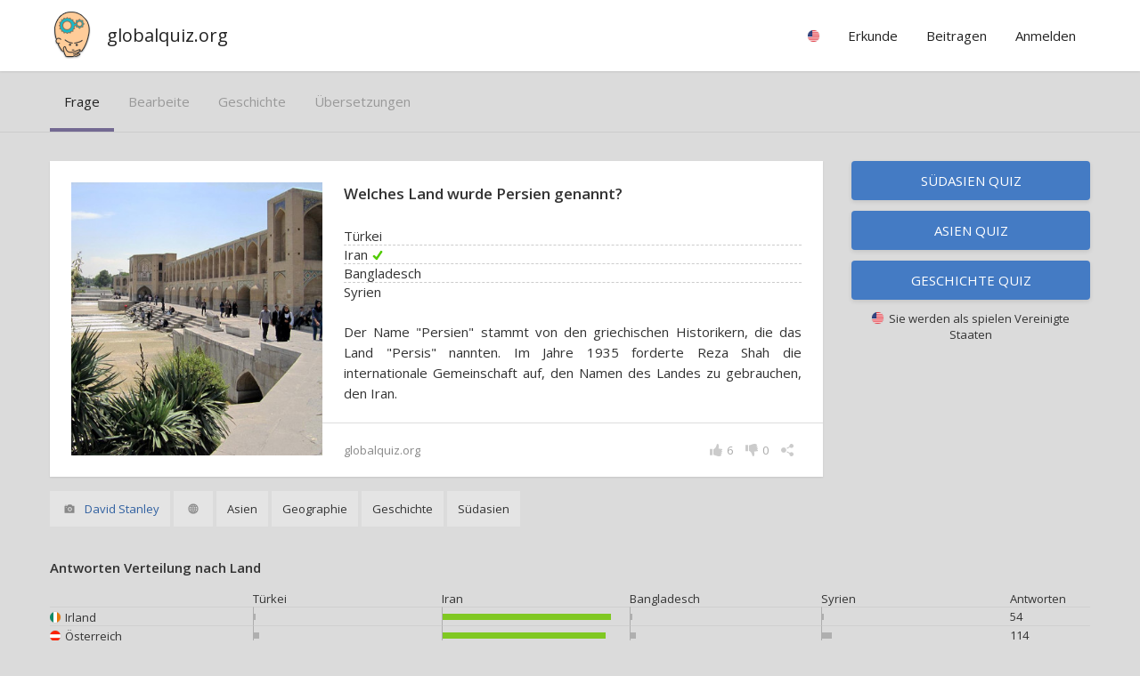

--- FILE ---
content_type: text/html; charset=utf-8
request_url: https://globalquiz.org/de/frage/welches-land-wurde-persien-genannt/
body_size: 5887
content:
<!DOCTYPE html>
<html lang="de">
<head>
<script>ua=0;cc="US";cn="Vereinigte Staaten";l='de';</script>


<meta charset="utf-8">
<!--[if lt IE 9]>
<script src="http://html5shim.googlecode.com/svn/trunk/html5.js"></script>
<![endif]--> 
<title>Welches Land wurde Persien genannt? | globalquiz.org</title>
<meta name="description" content="Türkei? Iran? Bangladesch? Syrien? Lerne die Antwort. " />
<meta name="viewport" content="width=device-width, initial-scale=1.0, maximum-scale=1.0" />
<meta name="keywords" content="Quiz, Frage, Südasien, Asien, Geschichte, " />
<link rel="stylesheet" href="/media/26/css/main.css" type="text/css" />


<link rel='alternate' hreflang='de' href='/de/frage/welches-land-wurde-persien-genannt/' />
<link rel="alternate" hreflang="en" href="/en/question/which-country-was-named-persia/" />
<link rel="alternate" hreflang="pl" href="/pl/pytanie/kt%C3%B3ry-kraj-w-przeszlo%C5%9Bci-nosil-nazw%C4%99-persja/" />
<link rel="alternate" hreflang="ru" href="/ru/%D0%B2%D0%BE%D0%BF%D1%80%D0%BE%D1%81/%D0%BA%D0%B0%D0%BA%D0%B0%D1%8F-%D1%81%D1%82%D1%80%D0%B0%D0%BD%D0%B0-%D0%BD%D0%B0%D0%B7%D1%8B%D0%B2%D0%B0%D0%BB%D0%B0%D1%81%D1%8C-%D0%BF%D0%B5%D1%80%D1%81%D0%B8%D1%8F/" />
<link rel="alternate" hreflang="it" href="/it/domanda/quale-paese-%C3%A8-stato-nominato-la-persia/" />
<link rel="alternate" hreflang="fr" href="/fr/question/quel-pays-sappelait-la-perse/" />
<link rel="alternate" hreflang="nl" href="/nl/vraag/welk-land-werd-genoemd-persia/" />
<link rel="alternate" hreflang="uk" href="/uk/%D0%BF%D0%B8%D1%82%D0%B0%D0%BD%D0%BD%D1%8F/%D1%8F%D0%BA%D0%BE%D1%8E-%D0%BA%D1%80%D0%B0%D1%97%D0%BD%D0%BE%D1%8E-%D0%BD%D0%B0%D0%B7%D0%B8%D0%B2%D0%B0%D0%BB%D0%B0%D1%81%D1%8C-%D0%BF%D0%B5%D1%80%D1%81%D1%96%D1%8F/" />
<link rel="alternate" hreflang="es" href="/es/pregunta/qu%C3%A9-pa%C3%ADs-fue-nombrado-persia/" />
<link rel="alternate" hreflang="pt" href="/pt/pergunta/qual-pa%C3%ADs-foi-nomeado-p%C3%A9rsia/" />

<meta property="fb:app_id" content="148499115314210" /> 
<meta property="og:url" content="https://globalquiz.org/de/frage/welches-land-wurde-persien-genannt/" />
<meta property="og:type" content="article" />


<meta property="og:title" content="Welches Land wurde Persien genannt?"/>
<meta property="og:site_name" content="GlobalQuiz" />
<meta property="og:image" content="https://globalquiz.org/media/pic/400/4964.jpg"/>
<meta property="og:description" content="Iran. Der Name &quot;Persien&quot; stammt von den griechischen Historikern, die das Land &quot;Persis&quot; nannten. Im Jahre 1935 forderte Reza Shah die internationale Gemeinschaft auf, den Namen des Landes zu gebrauchen, den Iran."/>
<meta property="og:section" content="Fragen"/>




<script async src="//pagead2.googlesyndication.com/pagead/js/adsbygoogle.js"></script>
<script>
     (adsbygoogle = window.adsbygoogle || []).push({
          google_ad_client: "ca-pub-2026375587207014",
          enable_page_level_ads: true
     });
</script>


<link rel="stylesheet" href="https://fonts.googleapis.com/css?family=Open+Sans:400,600&subset=latin-ext,latin" media="(min-width: 801px)">

<link rel="shortcut icon" href="/media/favicon.ico" />


</head>
<body id="WebPage" itemscope itemtype="https://schema.org/WebPage" class="">
<div id="fullpageheight">


<header><div class="pagewidth"><a class="logo" href="/de/">globalquiz.org</a><div id="mobile-menu-expand"></div><nav><ul class="mainmenu"><li class="group"><div class="label"><span class="rflag" id="mf"></span></div><ul class="langs"><li><a href="/en/question/which-country-was-named-persia/" hreflang="en">englische Sprache &raquo;</a></li><li><a href="/pl/pytanie/kt%C3%B3ry-kraj-w-przeszlo%C5%9Bci-nosil-nazw%C4%99-persja/" hreflang="pl">polnische Sprache &raquo;</a></li><li><a href="/ru/%D0%B2%D0%BE%D0%BF%D1%80%D0%BE%D1%81/%D0%BA%D0%B0%D0%BA%D0%B0%D1%8F-%D1%81%D1%82%D1%80%D0%B0%D0%BD%D0%B0-%D0%BD%D0%B0%D0%B7%D1%8B%D0%B2%D0%B0%D0%BB%D0%B0%D1%81%D1%8C-%D0%BF%D0%B5%D1%80%D1%81%D0%B8%D1%8F/" hreflang="ru">russische Sprache &raquo;</a></li><li><a href="/it/domanda/quale-paese-%C3%A8-stato-nominato-la-persia/" hreflang="it">italienische Sprache &raquo;</a></li><li><a href="/fr/question/quel-pays-sappelait-la-perse/" hreflang="fr">französische Sprache &raquo;</a></li><li><a href="/nl/vraag/welk-land-werd-genoemd-persia/" hreflang="nl">niederländische Sprache &raquo;</a></li><li><a href="/uk/%D0%BF%D0%B8%D1%82%D0%B0%D0%BD%D0%BD%D1%8F/%D1%8F%D0%BA%D0%BE%D1%8E-%D0%BA%D1%80%D0%B0%D1%97%D0%BD%D0%BE%D1%8E-%D0%BD%D0%B0%D0%B7%D0%B8%D0%B2%D0%B0%D0%BB%D0%B0%D1%81%D1%8C-%D0%BF%D0%B5%D1%80%D1%81%D1%96%D1%8F/" hreflang="uk">ukrainische Sprache &raquo;</a></li><li><a href="/es/pregunta/qu%C3%A9-pa%C3%ADs-fue-nombrado-persia/" hreflang="es">spanische Sprache &raquo;</a></li><li><a href="/pt/pergunta/qual-pa%C3%ADs-foi-nomeado-p%C3%A9rsia/" hreflang="pt">portugiesische Sprache &raquo;</a></li><li class="tip">Dein Land
                            
                            <a href="/de/einstellung/" id="rep-country-name"><span class="rflag"></span>&nbsp;&nbsp;<span class="rep-country-name"></span></a></li></ul></li><li class="group"><div class="label">Erkunde</div><ul><li><a href="/de/beste-fakten/">Top Fakten &raquo;</a></li><li><a href="/de/schwierigste-r%C3%A4tsel/">Härteste Rätsel &raquo;</a></li></ul></li><li class="group"><div class="label">Beitragen</div><ul class="stickright"><li><a href="/de/liste-der-besten/Autoren/">Ranking der Autoren &raquo;</a></li><li><a href="/de/fragen/">Letzte Fragen &raquo;</a></li><li><a rel="nofollow" href="/de/%C3%BCbersetze-fragen/">Frage übersetzen &raquo;</a></li><li><a rel="nofollow" href="/de/wie-man-eine-Frage-hinzuf%C3%BCgt/">Neue Frage hinzufügen &raquo;</a></li><li><a rel="nofollow" href="/de/meine-fragen/">Meine Fragen &raquo;</a></li></ul></li><li class="group authenticated-only"><div class="label">Mein Profil</div><ul class="stickright"><li><a rel="nofollow" href="/de/mein-profil/">Wissensprofil &raquo;</a></li><li><a rel="nofollow" href="/de/letzte-fragen/">Letzte Antworten &raquo;</a></li><li><a rel="nofollow" href="/de/einstellung/">die Einstellungen &raquo;</a></li><li><a rel="nofollow" href="/de/accounts/logout/">Abmelden</a></li></ul></li><li class="group unlogged-only"><div class="label important">Anmelden</div><ul class="stickright"><li><a rel="nofollow" class="facebook-button" title="Facebook" href="/de/accounts/facebook/login/">Anmelden über Facebook</a></li><li><a rel="nofollow" class="google-button" title="Google" href="/de/accounts/google/login/">Anmelden über Google</a></li><li><a rel="nofollow" href="/de/accounts/login/">Anmelden mit E-Mail</a></li></ul></li></ul></nav></div></header>


<main>
<article>
<div class="wideonly gray bb"><div class="pagewidth lrpadded"><div class="tab-headers-list-simple"><a class="tab-header active" href="/de/frage/welches-land-wurde-persien-genannt/" rel="nofollow">Frage</a><a class="tab-header " href="/de/frage/welches-land-wurde-persien-genannt/%C3%A4ndern/" rel="nofollow">bearbeite</a><a class="tab-header " href="/de/frage/welches-land-wurde-persien-genannt/geschichte/" rel="nofollow">Geschichte</a><a class="tab-header " href="/de/frage/welches-land-wurde-persien-genannt/%C3%BCbersetzungen/">Übersetzungen</a></div></div></div><div class="wideonly sth"></div><div class="pagewidth layout-twocolumns-free left-card-layout"><div class="panel floatleft"><div class="questioncard correct1 noresult "><div class="main-container "><div class="main"><div class="img" style="background-image:url('/media/pic/400/4964.jpg')"></div><h1 class="question">Welches Land wurde Persien genannt?            
            </h1><div class="qtable correct-row-1"><div><div class="cell-label-short"><span>Türkei</span></div></div><div><div class="cell-label-short"><span>Iran</span></div></div><div><div class="cell-label-short"><span>Bangladesch</span></div></div><div><div class="cell-label-short"><span>Syrien</span></div></div></div><div class="expl">Der Name "Persien" stammt von den griechischen Historikern, die das Land "Persis" nannten. Im Jahre 1935 forderte Reza Shah die internationale Gemeinschaft auf, den Namen des Landes zu gebrauchen, den Iran.</div></div><span class="author">globalquiz.org</span><div class="icons-bar"><div class="share-combo"><div class="icon icon-share"></div><div class="icons"><a class="icon icon-fb with-bg"></a><a class="icon icon-pi with-bg"></a><a class="icon icon-tw with-bg"></a></div><div class="info-popup">Teilen und neue Spieler zum Spiel bringen!</div></div><div class="icon-with-value dislike with-onhover-menu" id="vldn-9688"><div class="icon icon-dislike"></div><div class="value" id="vldn-score-9688">0</div><div class="onhover-menu"><div class="white littleraised"><div class="menuitem votedislike" id="vd-u-9688"><div class="icon icon-dislike"></div>Sehr uninteressant</div><div class="menuitem votedislike" id="vd-d-9688"><div class="icon icon-dislike"></div>Zu schwierig</div><div class="menuitem votedislike" id="vd-p-9688"><div class="icon icon-dislike"></div>Schlecht geschrieben</div><div class="menuitem votedislike" id="vd-i-9688"><div class="icon icon-dislike"></div>Falsch oder fragwürdig</div><a class="menuitem" href="/de/frage/welches-land-wurde-persien-genannt/%C3%A4ndern/"><div class="icon icon-edit"></div>Korrigiere diese Frage</a></div></div></div><div class="icon-with-value votelike" id="vlup-9688"><div class="icon icon-like"></div><div class="value" id="vlup-score-9688">6</div><div class="info-popup">Sehr interessant!</div></div></div></div><div class="extras"><div><span class="illustration-source wideonly"><span class="icon icon-image"></span>&nbsp;<a href="https://www.flickr.com/photos/davidstanleytravel/9217418460/" rel="nofollow" target="_blank">David Stanley</a></span></div><div class="categories wideonly"><span><span class="info-popup">erreichen: eher global</span><span class="icon icon-global"></span></span><span>Asien</span><span>Geographie</span><span>Geschichte</span><span>Südasien</span></div></div><div style="clear:both"></div></div></div><div class="panel floatright"><a style="margin-bottom:12px" class="button-normalized" href="/de/s%C3%BCdasien-quiz/">Südasien Quiz</a><a style="margin-bottom:12px" class="button-normalized" href="/de/asien-quiz/">Asien Quiz</a><a style="margin-bottom:12px" class="button-normalized" href="/de/geschichte-quiz/">Geschichte Quiz</a><div class="small center show-if-country-known country-box"><span class="rflag"></span>&nbsp;&nbsp;Sie werden als spielen <span class="rep-country-name"></span></div></div></div><div class=""><div class="pagewidth"><div class="panel"><h3 class="sbh">Antworten Verteilung nach Land</h3><div class="ptable results-chart countries-chart correct1 sb" id="results-table-"><div class="header"><div style="width:20%;min-width:150px;"></div><div class="wideonly" style="width:19%">Türkei</div><div class="wideonly" style="width:19%">Iran</div><div class="wideonly" style="width:19%">Bangladesch</div><div class="wideonly" style="width:19%">Syrien</div><div class="wideonly" style="width:8%; min-width:90px;">Antworten</div></div><div><div class="countrycell"><img src="/media/1/img/c/IE.png" class="flag" alt="flag"><span class="country-name">Irland</span></div><div class="chartcell"><div><div class="bar" style="width:1%"><span class="val v1">1%</span></div></div></div><div class="chartcell"><div><div class="bar" style="width:90%"><span class="val v90">90%</span></div></div></div><div class="chartcell"><div><div class="bar" style="width:1%"><span class="val v1">1%</span></div></div></div><div class="chartcell"><div><div class="bar" style="width:1%"><span class="val v1">1%</span></div></div></div><div>54</div></div><div><div class="countrycell"><img src="/media/1/img/c/AT.png" class="flag" alt="flag"><span class="country-name">Österreich</span></div><div class="chartcell"><div><div class="bar" style="width:3%"><span class="val v3">3%</span></div></div></div><div class="chartcell"><div><div class="bar" style="width:87%"><span class="val v87">87%</span></div></div></div><div class="chartcell"><div><div class="bar" style="width:3%"><span class="val v3">3%</span></div></div></div><div class="chartcell"><div><div class="bar" style="width:5%"><span class="val v5">5%</span></div></div></div><div>114</div></div><div><div class="countrycell"><img src="/media/1/img/c/GB.png" class="flag" alt="flag"><span class="country-name">Vereinigtes Königreich</span></div><div class="chartcell"><div><div class="bar" style="width:6%"><span class="val v6">6%</span></div></div></div><div class="chartcell"><div><div class="bar" style="width:85%"><span class="val v85">85%</span></div></div></div><div class="chartcell"><div><div class="bar" style="width:0%"><span class="val v0">0%</span></div></div></div><div class="chartcell"><div><div class="bar" style="width:5%"><span class="val v5">5%</span></div></div></div><div>324</div></div><div><div class="countrycell"><img src="/media/1/img/c/US.png" class="flag" alt="flag"><span class="country-name">Vereinigte Staaten</span></div><div class="chartcell"><div><div class="bar" style="width:7%"><span class="val v7">7%</span></div></div></div><div class="chartcell"><div><div class="bar" style="width:83%"><span class="val v83">83%</span></div></div></div><div class="chartcell"><div><div class="bar" style="width:2%"><span class="val v2">2%</span></div></div></div><div class="chartcell"><div><div class="bar" style="width:5%"><span class="val v5">5%</span></div></div></div><div>601</div></div><div><div class="countrycell"><img src="/media/1/img/c/DE.png" class="flag" alt="flag"><span class="country-name">Deutschland</span></div><div class="chartcell"><div><div class="bar" style="width:7%"><span class="val v7">7%</span></div></div></div><div class="chartcell"><div><div class="bar" style="width:81%"><span class="val v81">81%</span></div></div></div><div class="chartcell"><div><div class="bar" style="width:3%"><span class="val v3">3%</span></div></div></div><div class="chartcell"><div><div class="bar" style="width:7%"><span class="val v7">7%</span></div></div></div><div>709</div></div><div><div class="countrycell"><img src="/media/1/img/c/CA.png" class="flag" alt="flag"><span class="country-name">Kanada</span></div><div class="chartcell"><div><div class="bar" style="width:10%"><span class="val v10">10%</span></div></div></div><div class="chartcell"><div><div class="bar" style="width:81%"><span class="val v81">81%</span></div></div></div><div class="chartcell"><div><div class="bar" style="width:3%"><span class="val v3">3%</span></div></div></div><div class="chartcell"><div><div class="bar" style="width:3%"><span class="val v3">3%</span></div></div></div><div>58</div></div><div><div class="countrycell"><img src="/media/1/img/c/PL.png" class="flag" alt="flag"><span class="country-name">Polen</span></div><div class="chartcell"><div><div class="bar" style="width:10%"><span class="val v10">10%</span></div></div></div><div class="chartcell"><div><div class="bar" style="width:78%"><span class="val v78">78%</span></div></div></div><div class="chartcell"><div><div class="bar" style="width:2%"><span class="val v2">2%</span></div></div></div><div class="chartcell"><div><div class="bar" style="width:8%"><span class="val v8">8%</span></div></div></div><div>11040</div></div><div><div class="countrycell"><img src="/media/1/img/c/CH.png" class="flag" alt="flag"><span class="country-name">Schweiz</span></div><div class="chartcell"><div><div class="bar" style="width:12%"><span class="val v12">12%</span></div></div></div><div class="chartcell"><div><div class="bar" style="width:74%"><span class="val v74">74%</span></div></div></div><div class="chartcell"><div><div class="bar" style="width:4%"><span class="val v4">4%</span></div></div></div><div class="chartcell"><div><div class="bar" style="width:4%"><span class="val v4">4%</span></div></div></div><div>63</div></div><div><div class="countrycell"><img src="/media/1/img/c/KZ.png" class="flag" alt="flag"><span class="country-name">Kasachstan</span></div><div class="chartcell"><div><div class="bar" style="width:8%"><span class="val v8">8%</span></div></div></div><div class="chartcell"><div><div class="bar" style="width:71%"><span class="val v71">71%</span></div></div></div><div class="chartcell"><div><div class="bar" style="width:8%"><span class="val v8">8%</span></div></div></div><div class="chartcell"><div><div class="bar" style="width:10%"><span class="val v10">10%</span></div></div></div><div>74</div></div><div><div class="countrycell"><img src="/media/1/img/c/IT.png" class="flag" alt="flag"><span class="country-name">Italien</span></div><div class="chartcell"><div><div class="bar" style="width:10%"><span class="val v10">10%</span></div></div></div><div class="chartcell"><div><div class="bar" style="width:69%"><span class="val v69">69%</span></div></div></div><div class="chartcell"><div><div class="bar" style="width:3%"><span class="val v3">3%</span></div></div></div><div class="chartcell"><div><div class="bar" style="width:15%"><span class="val v15">15%</span></div></div></div><div>787</div></div><div><div class="countrycell"><img src="/media/1/img/c/NL.png" class="flag" alt="flag"><span class="country-name">Niederlande</span></div><div class="chartcell"><div><div class="bar" style="width:11%"><span class="val v11">11%</span></div></div></div><div class="chartcell"><div><div class="bar" style="width:68%"><span class="val v68">68%</span></div></div></div><div class="chartcell"><div><div class="bar" style="width:7%"><span class="val v7">7%</span></div></div></div><div class="chartcell"><div><div class="bar" style="width:10%"><span class="val v10">10%</span></div></div></div><div>177</div></div><div><div class="countrycell"><img src="/media/1/img/c/BY.png" class="flag" alt="flag"><span class="country-name">Weißrussland</span></div><div class="chartcell"><div><div class="bar" style="width:10%"><span class="val v10">10%</span></div></div></div><div class="chartcell"><div><div class="bar" style="width:63%"><span class="val v63">63%</span></div></div></div><div class="chartcell"><div><div class="bar" style="width:5%"><span class="val v5">5%</span></div></div></div><div class="chartcell"><div><div class="bar" style="width:19%"><span class="val v19">19%</span></div></div></div><div>73</div></div><div><div class="countrycell"><img src="/media/1/img/c/RU.png" class="flag" alt="flag"><span class="country-name">Russland</span></div><div class="chartcell"><div><div class="bar" style="width:16%"><span class="val v16">16%</span></div></div></div><div class="chartcell"><div><div class="bar" style="width:61%"><span class="val v61">61%</span></div></div></div><div class="chartcell"><div><div class="bar" style="width:5%"><span class="val v5">5%</span></div></div></div><div class="chartcell"><div><div class="bar" style="width:14%"><span class="val v14">14%</span></div></div></div><div>377</div></div><div><div class="countrycell"><img src="/media/1/img/c/FR.png" class="flag" alt="flag"><span class="country-name">Frankreich</span></div><div class="chartcell"><div><div class="bar" style="width:19%"><span class="val v19">19%</span></div></div></div><div class="chartcell"><div><div class="bar" style="width:61%"><span class="val v61">61%</span></div></div></div><div class="chartcell"><div><div class="bar" style="width:4%"><span class="val v4">4%</span></div></div></div><div class="chartcell"><div><div class="bar" style="width:13%"><span class="val v13">13%</span></div></div></div><div>186</div></div><div><div class="countrycell"><img src="/media/1/img/c/ES.png" class="flag" alt="flag"><span class="country-name">Spanien</span></div><div class="chartcell"><div><div class="bar" style="width:16%"><span class="val v16">16%</span></div></div></div><div class="chartcell"><div><div class="bar" style="width:61%"><span class="val v61">61%</span></div></div></div><div class="chartcell"><div><div class="bar" style="width:4%"><span class="val v4">4%</span></div></div></div><div class="chartcell"><div><div class="bar" style="width:16%"><span class="val v16">16%</span></div></div></div><div>148</div></div><div><div class="countrycell"><img src="/media/1/img/c/IN.png" class="flag" alt="flag"><span class="country-name">Indien</span></div><div class="chartcell"><div><div class="bar" style="width:18%"><span class="val v18">18%</span></div></div></div><div class="chartcell"><div><div class="bar" style="width:60%"><span class="val v60">60%</span></div></div></div><div class="chartcell"><div><div class="bar" style="width:3%"><span class="val v3">3%</span></div></div></div><div class="chartcell"><div><div class="bar" style="width:14%"><span class="val v14">14%</span></div></div></div><div>109</div></div><div><div class="countrycell"><img src="/media/1/img/c/UA.png" class="flag" alt="flag"><span class="country-name">Ukraine</span></div><div class="chartcell"><div><div class="bar" style="width:14%"><span class="val v14">14%</span></div></div></div><div class="chartcell"><div><div class="bar" style="width:58%"><span class="val v58">58%</span></div></div></div><div class="chartcell"><div><div class="bar" style="width:5%"><span class="val v5">5%</span></div></div></div><div class="chartcell"><div><div class="bar" style="width:17%"><span class="val v17">17%</span></div></div></div><div>577</div></div><div><div class="countrycell"><img src="/media/1/img/c/BE.png" class="flag" alt="flag"><span class="country-name">Belgien</span></div><div class="chartcell"><div><div class="bar" style="width:12%"><span class="val v12">12%</span></div></div></div><div class="chartcell"><div><div class="bar" style="width:51%"><span class="val v51">51%</span></div></div></div><div class="chartcell"><div><div class="bar" style="width:7%"><span class="val v7">7%</span></div></div></div><div class="chartcell"><div><div class="bar" style="width:28%"><span class="val v28">28%</span></div></div></div><div>105</div></div><div><div class="countrycell"><img src="/media/1/img/c/MX.png" class="flag" alt="flag"><span class="country-name">Mexiko</span></div><div class="chartcell"><div><div class="bar" style="width:27%"><span class="val v27">27%</span></div></div></div><div class="chartcell"><div><div class="bar" style="width:43%"><span class="val v43">43%</span></div></div></div><div class="chartcell"><div><div class="bar" style="width:10%"><span class="val v10">10%</span></div></div></div><div class="chartcell"><div><div class="bar" style="width:14%"><span class="val v14">14%</span></div></div></div><div>55</div></div><div><div class="countrycell"><img src="/media/1/img/c/BR.png" class="flag" alt="flag"><span class="country-name">Brasilien</span></div><div class="chartcell"><div><div class="bar" style="width:21%"><span class="val v21">21%</span></div></div></div><div class="chartcell"><div><div class="bar" style="width:39%"><span class="val v39">39%</span></div></div></div><div class="chartcell"><div><div class="bar" style="width:9%"><span class="val v9">9%</span></div></div></div><div class="chartcell"><div><div class="bar" style="width:28%"><span class="val v28">28%</span></div></div></div><div>168</div></div></div></div></div></div><div class="st sb"><div class="pagewidth layout-twocolumns"><div class="panel questioncard-sample"><a class="questioncard noresult block" href="/de/frage/welches-land-wurde-ostpakistan-genannt/"><div class="main-container "><div class="main"><div class="img" style="background-image:url('/media/pic/220/4954.jpg')"></div><h2 class="question">Welches Land wurde Ostpakistan genannt?</h2><div class="qtable"><div><div class="cell-label-short"><span>Myanmar</span></div></div><div><div class="cell-label-short"><span>Nepal</span></div></div><div><div class="cell-label-short"><span>Bangladesch</span></div></div><div><div class="cell-label-short"><span>Afghanistan</span></div></div></div><div class="expl"></div></div></div><div style="clear:both"></div></a></div><div class="panel questioncard-sample"><a class="questioncard noresult block" href="/de/frage/welches-land-wurde-ceylon-genannt/"><div class="main-container "><div class="main"><div class="img" style="background-image:url('/media/pic/220/4957.jpg')"></div><h2 class="question">Welches Land wurde Ceylon genannt?</h2><div class="qtable"><div><div class="cell-label-short"><span>Indonesien</span></div></div><div><div class="cell-label-short"><span>Papua-Neuguinea</span></div></div><div><div class="cell-label-short"><span>Sri Lanka</span></div></div><div><div class="cell-label-short"><span>Bangladesch</span></div></div></div><div class="expl"></div></div></div><div style="clear:both"></div></a></div><div class="panel questioncard-sample"><a class="questioncard noresult block" href="/de/frage/welches-land-wurde-formosa-genannt/"><div class="main-container "><div class="main"><div class="img" style="background-image:url('/media/pic/220/16607.jpg')"></div><h2 class="question">Welches Land wurde Formosa genannt?</h2><div class="qtable"><div><div class="cell-label-short"><span>Republik China</span></div></div><div><div class="cell-label-short"><span>Griechenland</span></div></div><div><div class="cell-label-short"><span>Tunesien</span></div></div><div><div class="cell-label-short"><span>Brasilien</span></div></div></div><div class="expl"></div></div></div><div style="clear:both"></div></a></div><div class="panel questioncard-sample"><a class="questioncard noresult block" href="/de/frage/welches-land-wurde-birma-genannt/"><div class="main-container "><div class="main"><div class="img" style="background-image:url('/media/pic/220/4965.jpg')"></div><h2 class="question">Welches Land wurde Birma genannt?</h2><div class="qtable"><div><div class="cell-label-short"><span>Myanmar</span></div></div><div><div class="cell-label-short"><span>Laos</span></div></div><div><div class="cell-label-short"><span>Vietnam</span></div></div><div><div class="cell-label-short"><span>Indonesien</span></div></div></div><div class="expl"></div></div></div><div style="clear:both"></div></a></div></div></div><!--

        

        
    </div>
    --><div style="clear:both"></div>
</article>
</main>

<div id="footersizeholder"></div>
<div id="footer"><footer><div class="finalizer"><div class="pagewidth lrpadded">&copy; GlobalQuiz.org &nbsp;|&nbsp;

<a href="/privacy-policy/">Datenschutz-Bestimmungen</a>

&nbsp;|&nbsp;

<a href="/contact/">Kontakt</a>

<div class="cookieinfo">Wir verwenden Cookies, um sicherzustellen, dass wir Ihnen die beste Erfahrung auf unserer Website bieten.</div>
</div></div></footer></div>
</div>
<script>document.body.className += " ua"+ua;var x=document.getElementsByClassName("rflag");for (i=0;i<x.length;i++) { x[i].style.backgroundImage="url('/media/img/c/"+cc+".png')";}</script>


<script>
(function() {
var po = document.createElement('script'); 
po.type = 'text/javascript'; po.async = true;
po.src = '/media/26/js/common-'+l+'.js';
var s = document.getElementsByTagName('script')[0]; 
s.parentNode.insertBefore(po, s);
})();
</script>

<script>
customInit = function() {
    query_details_prefix = "https://globalquiz.org/de/frage/";
    render_question_sharer( $('#sharer'), "Welches Land wurde Persien genannt?", "9688", "welches-land-wurde-persien-genannt", "4964", "Südasien, Asien, Geschichte, Geographie, ", "Iran", "Der Name &quot;Persien&quot; stammt von den griechischen Historikern, die das Land &quot;Persis&quot; nannten. Im Jahre 1935 forderte Reza Shah die internationale Gemeinschaft auf, den Namen des Landes zu gebrauchen, den Iran." );
    $('.rep-country-name').html(cn);    
    $('#rsymbol').css('background-image','url("/media/1/img/country/'+cc+'.jpg")');

};
</script>

 


<script async src="https://pagead2.googlesyndication.com/pagead/js/adsbygoogle.js?client=ca-pub-0611343334680005" crossorigin="anonymous"></script>
</body>
</html>


--- FILE ---
content_type: text/html; charset=utf-8
request_url: https://www.google.com/recaptcha/api2/aframe
body_size: 268
content:
<!DOCTYPE HTML><html><head><meta http-equiv="content-type" content="text/html; charset=UTF-8"></head><body><script nonce="TmyQ923Jpy1GAYwJB9ZuUA">/** Anti-fraud and anti-abuse applications only. See google.com/recaptcha */ try{var clients={'sodar':'https://pagead2.googlesyndication.com/pagead/sodar?'};window.addEventListener("message",function(a){try{if(a.source===window.parent){var b=JSON.parse(a.data);var c=clients[b['id']];if(c){var d=document.createElement('img');d.src=c+b['params']+'&rc='+(localStorage.getItem("rc::a")?sessionStorage.getItem("rc::b"):"");window.document.body.appendChild(d);sessionStorage.setItem("rc::e",parseInt(sessionStorage.getItem("rc::e")||0)+1);localStorage.setItem("rc::h",'1768873755598');}}}catch(b){}});window.parent.postMessage("_grecaptcha_ready", "*");}catch(b){}</script></body></html>